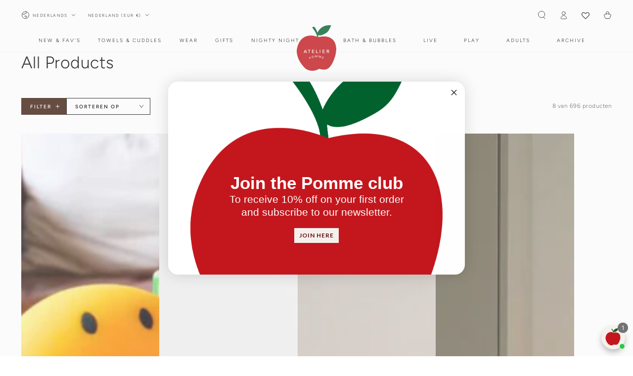

--- FILE ---
content_type: text/css
request_url: https://atelierpomme.nl/cdn/shop/t/8/assets/custom.css?v=36545883822677898131761314385
body_size: -177
content:
@media only screen and (min-width: 768px){.product__info-container-bottom{width:50%;position:relative;padding-inline-start:7rem;bottom:13rem}.product__info-container-bottom .product-form__buttons{margin-top:3rem}.product__info-wrapper.grid__item{padding-bottom:14rem}.product{justify-content:flex-end}}@media only screen and (max-width: 768px){.product__info-container-bottom{width:100%;position:static;padding-inline-start:0;margin-bottom:5rem}.product-form__buttons{margin-top:3rem}}.header__heading-link{position:absolute;top:6rem}.shopify-section-header-hidden .header__heading-link{position:static!important}.shopify-section-header-sticky .header__heading-link{top:1rem}.menu-center-spacer{width:20rem;pointer-events:none;display:inline-block}img.custom-sold-out-badge{position:absolute;width:20rem;height:auto;bottom:4rem;z-index:3;right:10%;transform:rotate(374deg);left:90px}@media only screen and (max-width: 768px){.header__heading-link{top:1rem}.custom-sold-out-badge{width:17rem!important}img.custom-sold-out-badge{width:11rem!important;right:22%}}img.custom-sold-out-badge{width:15rem;right:22%}.product-grid .card-information .button--soldout{display:none!important}.list-menu-dropdown.hidden{padding:20px}
/*# sourceMappingURL=/cdn/shop/t/8/assets/custom.css.map?v=36545883822677898131761314385 */


--- FILE ---
content_type: text/json
request_url: https://conf.config-security.com/model
body_size: 85
content:
{"title":"recommendation AI model (keras)","structure":"release_id=0x46:6c:28:32:76:4f:6b:53:63:51:61:73:70:35:60:63:3d:48:6b:23:34:6b:59:77:55:5c:2b:2a:79;keras;ezp61lil5d4hyzbd63uve9s4tvhey4ygvkq5idhxj2d3m3c9n8mp9ivuitexwaati4tt240d","weights":"../weights/466c2832.h5","biases":"../biases/466c2832.h5"}

--- FILE ---
content_type: text/plain; charset=utf-8
request_url: https://firestore.googleapis.com/google.firestore.v1.Firestore/Listen/channel?gsessionid=4vUDXG9Zt9FtRyzzit8teJ7fWfzAbRU_2cK4kmhqD7Y&VER=8&database=projects%2Favada-helpdesk-faq%2Fdatabases%2F(default)&RID=rpc&SID=cXc2aDVI_3SeIg8PzodPDg&AID=0&CI=1&TYPE=xmlhttp&zx=j51bmf84u560&t=1
body_size: 170
content:
1475
[[1,[{
  "targetChange": {
    "targetChangeType": "ADD",
    "targetIds": [
      2
    ]
  }
}
]],[2,[{
  "documentChange": {
    "document": {
      "name": "projects/avada-helpdesk-faq/databases/(default)/documents/realtimeStaffStatus/Njn5KTjlRav1ceYHhGdW",
      "fields": {
        "isOnline": {
          "mapValue": {
            "fields": {
              "yHKGqkNg9dzDmGW5xTRK": {
                "mapValue": {
                  "fields": {
                    "status": {
                      "booleanValue": false
                    },
                    "enableAwayMode": {
                      "booleanValue": false
                    },
                    "isResetSession": {
                      "booleanValue": true
                    }
                  }
                }
              }
            }
          }
        },
        "shopId": {
          "stringValue": "Njn5KTjlRav1ceYHhGdW"
        },
        "lastActive": {
          "integerValue": "1769105315295"
        }
      },
      "createTime": "2025-02-26T08:15:21.397470Z",
      "updateTime": "2026-01-22T18:08:35.383975Z"
    },
    "targetIds": [
      2
    ]
  }
}
]],[3,[{
  "targetChange": {
    "targetChangeType": "CURRENT",
    "targetIds": [
      2
    ],
    "resumeToken": "CgkIqrTQzY+hkgM=",
    "readTime": "2026-01-23T07:19:18.159914Z"
  }
}
]],[4,[{
  "targetChange": {
    "resumeToken": "CgkIqrTQzY+hkgM=",
    "readTime": "2026-01-23T07:19:18.159914Z"
  }
}
]]]

--- FILE ---
content_type: text/plain; charset=utf-8
request_url: https://firestore.googleapis.com/google.firestore.v1.Firestore/Listen/channel?VER=8&database=projects%2Favada-helpdesk-faq%2Fdatabases%2F(default)&RID=49080&CVER=22&X-HTTP-Session-Id=gsessionid&zx=mbroo0jf6okd&t=1
body_size: -133
content:
51
[[0,["c","cXc2aDVI_3SeIg8PzodPDg","",8,12,30000]]]
